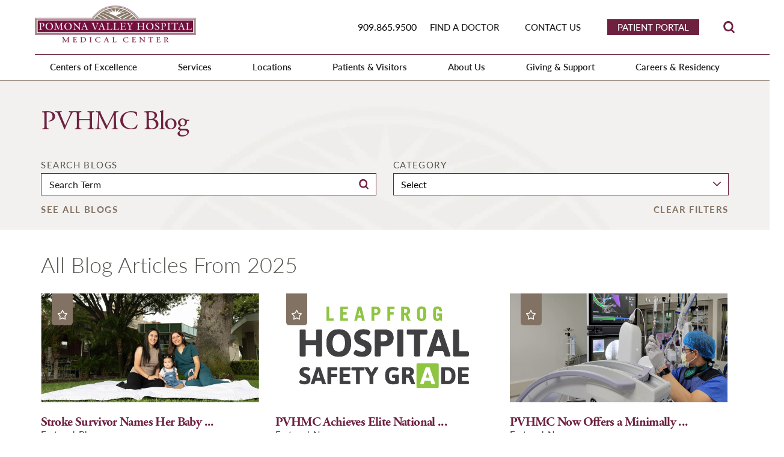

--- FILE ---
content_type: text/html; charset=utf-8
request_url: https://www.pvhmc.org/blog/2018/
body_size: 24255
content:
<!DOCTYPE html>
<html lang="en" xml:lang="en" xmlns="http://www.w3.org/1999/xhtml" data-anim="1" data-prlx="1" data-flr="1" data-i="x37dc20xp4z" data-is="_x3zm1wtlfk" data-gmap="AIzaSyD9RxIAFFpAdGvsN49rqOZLQbeZ6BSLoL4" data-sa="Mv0qCK7lW4IigpmAy69RRpf0kZSI9WdnrJHvk24YzMrP3TgYKtVY%2B8RWZkmfVKz6Z16LjxNg1NoKHpREvpZZ6WqHW2xE%2B3hWbcBUhe23aAqy5TGDqNd6doKjP7Nb9BDdy%2BASgBqu5dbu7SsBs%2FTfYpWfaJI4tZb%2FX4Ir4ug0FEaQ9Cwt">
<head>
	<script type="text/javascript" src="/cms/includes/xfe68wggbgd.2509161620371.js" defer data-require='["j/poly","j/modernizr","j/jquery","j/jquery.ui","j/ui.touch","j/ui.wheel","j/ui.draw","j/ui.mobile","j/timezone","static","j/jquery.cookie","extensions","uri","behaviors","c/scrollbar","c/loading","m/date","form","adapter","v/jwplayer","video","a/bootstrap","svg"]'></script>
	<title>2018 Blogs | Pomona Hospital</title>
	<link rel="canonical" href="https://www.pvhmc.org/blog/2018/"/>
	<meta content="text/html; charset=utf-8" http-equiv="Content-Type"/>
	<meta content="initial-scale=1" name="viewport"/>
	<meta http-equiv="X-UA-Compatible" content="IE=edge,chrome=1"/>
	<meta name="format-detection" content="telephone=no"/>
	<meta name="description" content="Check out informative blogs from 2018 on the Pomona Valley Hospital Medical Center website today."/>
	<meta property="og:type" content="website"/>
	<meta property="og:site_name" content="Pomona Valley Hospital Medical Center"/>
	<meta property="og:url" content="https://www.pvhmc.org/blog/2018/"/>
	<meta property="og:image" content="https://www.pvhmc.org/images/assets/Social-Share.jpg"/>
	<meta name="twitter:card" content="summary_large_image"/>
	<meta name="twitter:image" content="https://www.pvhmc.org/images/assets/Social-Share.jpg"/>
	<meta property="article:publisher" content="https://www.facebook.com/PomonaValleyHospitalMedicalCenter/"/>
	<meta name="google-site-verification" content="gISpW4__tSuTdmLfomiq3KdMigr8q0b90ZZRhYLAQlw"/>
	<script type="text/javascript">
(function(n){var t=n.Process||{},i=function(n){var t=+n;return isNaN(t)?n:t},u=function(n){return decodeURIComponent(n.replace(/\+/g,"%20"))},h=/\{(.+?)\}/g,c=window.location.hash&&window.location.hash[1]==="~"&&!/\bSPPC=./i.test(document.cookie||""),s=[],e=null,r=null,o=null,f=null;t.Page=function(n){for(var i=n.length;i--;)c?s.push(n[i]):t.Element(document.getElementById(n[i]))};t.Delayed=function(){var n,i;for(r=null;n=s.shift();)t.Element(document.getElementById(n));try{i=new CustomEvent("process.delayed",{bubbles:!0,cancelable:!0});document.documentElement.dispatchEvent(i)}catch(u){}};t.Element=function(n){if(n)switch(n.getAttribute("data-process")){case"if":t.If(n);break;case"replace":t.Replace(n);break;default:t.Fix(n)}};t.Replace=function(n){var i,f=n.parentNode,r=document.createTextNode(t.Get(n.getAttribute("data-replace"))),u=n.firstElementChild;u&&u.getAttribute&&(i=u.getAttribute("href"))&&i.substring(0,4)==="tel:"&&(i=document.createElement("a"),i.setAttribute("href","tel:"+r.data),i.appendChild(document.createTextNode(r.data)),r=i);f.insertBefore(r,n);f.removeChild(n)};t.Fix=function(n){var r,u,i,f=n.attributes.length,e=n.childNodes.length;if(n.nodeName==="SCRIPT"){n.parentNode.removeChild(n);return}while(f--)r=n.attributes[f],r.name.substring(0,13)=="data-replace-"&&(u=r.name.substring(13),n.setAttribute(u,t.Get(r.value)),n.removeAttribute(r.name));while(e--)i=n.childNodes[e],i.nodeType===3&&i.data&&i.data.indexOf("{")>=0&&(i.data=t.Get(i.data))};t.If=function(n){for(var i,u,f,e,o=n.parentNode,s=n.attributes.length,r=undefined;s--;){i=n.attributes[s];switch(i.name){case"field":r=t.Check(n,t.Get(i.value));break;case"nofield":r=!t.Check(n,t.Get(i.value))}if(r!==undefined)break}if(r)for(u=n.childNodes,f=0,e=u.length;f<e;f++)o.insertBefore(u[0],n);o.removeChild(n)};t.Check=function(n,r){for(var u,f,e=n.attributes.length;e--;){u=n.attributes[e];switch(u.name){case"equals":return r==t.Get(u.value);case"gt":case"greaterthan":case"morethan":return i(r)>i(t.Get(u.value));case"gte":return i(r)>=i(t.Get(u.value));case"lt":case"lessthan":case"lesserthan":return i(r)<i(t.Get(u.value));case"lte":return i(r)<=i(t.Get(u.value));case"ne":case"notequals":return r!=t.Get(u.value);case"contains":return f=t.Get(u.value),r.indexOf(f>=0);case"notcontains":return f=t.Get(u.value),!r.indexOf(f>=0);case"in":return f=t.Get(u.value),t.InArray(r,(""+f).split(","));case"notin":return f=t.Get(u.value),!t.InArray(r,(""+f).split(","));case"between":return f=t.Get(u.value).Split(","),f.length==2&&i(r)>=i(f[0])&&i(r)<=i(f[1])?!0:!1}}return!!r};t.InArray=function(n,t){for(var i=t.length;i--;)if(t[i]==n)return!0;return!1};t.Get=function(n){return n.replace(h,function(n,i){var r=i.split("/"),f=r.shift();return t.Data(f.split(":"),0,r[0])||u(r.shift()||"")})};t.Data=function(n,i,r){var u;switch(n[i].toLowerCase()){case"f":return t.Format(n[i+1],n,i+2,r);case"if":return t.Data(n,i+1)?n.pop():"";case"ifno":case"ifnot":return t.Data(n,i+1)?"":n.pop();case"q":case"querystring":return t.Query(n[i+1])||"";case"session":case"cookie":return t.Cookie(n[i+1])||"";case"number":return t.Number(n[i+1],r)||"";case"request":return u=t.Cookie("RWQ")||window.location.search,u&&u[0]==="?"&&n[i+1]&&n[i+1][0]!="?"&&(u=u.substr(1)),u;case"u":return t.UserData(n[i+1])||"";default:return""}};t.Format=function(n,i,r,u){var h,f,s,e,o;if(!n||r>i.length-1)return"";if(h=null,f=null,n=n.toLowerCase(),e=0,n=="binary")e=2;else if(r+1<i.length)switch(n){case"p":case"phone":case"p2":case"phone2":case"p3":case"phone3":i[r].indexOf("0")>=0&&(f=i[r],e=1);break;default:s=parseInt(i[r]);isNaN(s)||(h=s,e=1)}o=t.Data(i,r+e,u);switch(n){case"p":case"phone":return t.Phone(""+o,f);case"p2":case"phone2":return t.Phone(""+o,f||"000.000.0000");case"p3":case"phone3":return t.Phone(""+o,f||"000-000-0000");case"tel":return t.Phone(""+o,f||"0000000000")}};t.Phone=function(n,t){var u,i,f,r;if(!n)return"";if(u=n.replace(/\D+/g,""),u.length<10)return n;for(i=(t||"(000) 000-0000").split(""),f=0,r=0;r<i.length;r++)i[r]=="0"&&(f<u.length?i[r]=u[f++]:(i.splice(r,1),r--));return f==10&&u.length>10&&i.push(" x"+u.substring(10)),i.join("")};t.Query=function(n){var r,f,o,i,s;if(!e)for(e={},r=t.Cookie("RWQ")||window.location.search,f=r?r.substring(1).split("&"):[],o=f.length;o--;)i=f[o].split("="),s=u(i.shift()).toLowerCase(),e[s]=i.length?u(i.join("=")):null;return e[n.toLowerCase()]};t.Cookie=function(n){var f,i,o,e,t;if(!r)for(r={},f=document.cookie?document.cookie.split("; "):[],i=f.length;i--;){o=f[i].split("=");e=u(o.shift()).toLowerCase();t=o.join("=");switch(t[0]){case"#":r[e]=+t.substring(1);break;case":":r[e]=new Date(+t.substring(1));break;case"!":r[e]=t==="!!";break;case"'":r[e]=u(t.substring(1));break;default:r[e]=u(t)}}for(f=n.split("|"),i=0;i<f.length;i++)if(t=r[f[i].toLowerCase()],t)return t;return""};t.UserData=function(n){switch(n){case"DisplayName":return t.Cookie("U_DisplayName")||"";case"TimeOfDay":var r=new Date,i=r.getHours();return i>=17||i<5?"Evening":i<12?"Morning":"Afternoon"}};t.Number=function(n,i){var s,u,r,e;if(!i)return i;if(!o)for(o={},s=(t.Cookie("PHMAP")||"").split(","),e=0;e<s.length;e++)u=(s[e]||"").split("="),u.length===2&&(o[u[0]]=u[1]);return r=o[i],r&&r!=="0"||(r=i),f||(f={}),f[r]=1,r};t.Phones=function(){var n,t;if(f){n=[];for(t in f)f.hasOwnProperty(t)&&n.push(t);return n.join("|")}return null};n.Process=t;document.documentElement&&(document.documentElement.clientWidth<=1280||(t.Cookie("pref")&1)==1)&&(document.documentElement.className+=" minimize")})(this);
(function(n){window.rrequire||n(window)})(function(n){function b(i,r,u,f){var h,b,e,a,g,o,nt=(new Date).getTime(),p,c,l,w;if(((!s||nt-s>1e3)&&(st(),s=nt),!t[i])&&(h=k(i,f),h.length)){switch(h[0]){case"/common/js/j/jquery.js":case"/common/js/j/jquery.1.x.js":case"/common/js/j/jquery.2.x.js":h[0]=n.Modernizr&&n.Modernizr.canvas?"/common/js/j/jquery.2.x.js":"/common/js/j/jquery.1.x.js"}if(d(h),f==="css"?(e=n.document.createElement("link"),e.setAttribute("type","text/css"),e.setAttribute("rel","stylesheet"),a="href"):(e=n.document.createElement("script"),e.setAttribute("type","text/javascript"),e.setAttribute("async","async"),a="src",g=h.length<2||i[0]==="/"),i.indexOf("j/jquery")>=0)try{throw new Error("Jquery Require "+i);}catch(tt){for(console.log(tt.stack),p=[],c=arguments;c;)l=[],l.push.apply(l,c),p.push(l),w=c.callee.caller,c=w&&w.arguments;console.log(JSON.stringify(p))}o=h[0];o.substring(0,8)==="/common/"?o=v+o:o.substring(0,5)===rt&&(o=y+o);ot(e,i,f,g);e.setAttribute(a,o);b=n.document.head||n.document.body;b.appendChild(e)}}function ot(t,i,r,e){var s=function(){e?(n.register(i),l()):r==="css"&&(f[i]=!0,l())},o=function(){r==="js"&&console.log('error - "'+i+'" could not be loaded, rrequire will not fire.')};t.addEventListener?(t.addEventListener("load",s,!1),t.addEventListener("error",o,!1)):t.onload=t.onreadystatechange=function(n,r){var f=t.readyState;if(r||!f||/loaded|complete/.test(f)){if(f==="loaded"&&(t.children,t.readyState==="loading"&&(f="error")),t.onload=t.onreadystatechange=null,t=null,e&&f!=="error"){setTimeout(function(){var n=u[i];!n||n()?s():o();s=null;o=null},1);return}f==="error"?o():s();o=null;sucess=null}}}function st(){for(var t,r,u,i=document.querySelectorAll("script[src]"),n=0;n<i.length;n++)t=i[n],r=t.getAttribute("src"),u=t.getAttribute("data-require"),c(r,u,"js");for(i=document.querySelectorAll("link[rel='stylesheet'][href]"),n=0;n<i.length;n++)t=i[n],r=t.getAttribute("href"),u=t.getAttribute("data-require"),c(r,u,"css")}function k(t,i){var r=[];if(!t)return r;if(t.indexOf(n.location.origin)===0&&(t=t.substring(n.location.origin.length)),m=et.exec(t)){if(m[1])return r.push(t),r;if(m[2])return r.push(n.location.protocol+t),r;(m=/(.+?)\.\d{13}(\.\w{2,12})$/.exec(t))&&(t=m[1]+m[2]);r.push(t);(m=/^\/(common|cms)\/(admin\/|js\/|css\/)?(.+?)(\.js|\.css)$/.exec(t))&&(t=m[1]==="cms"?m[1]+"/"+(m[2]||"")+m[3]:m[2]==="admin/"?m[2]+m[3]:m[3],r.push(t))}else/^cms\//.test(t)?r.push("/"+t+"."+i):/^admin\//.test(t)?r.push("/common/"+t+"."+i):i==="js"?r.push("/common/js/"+t+"."+i):i==="css"&&r.push("/common/css/"+t+"."+i),r.push(t);return r}function c(n,i,r){var f,u;if(n&&!t[n]&&(f=k(n,r),d(f),i)){try{arr=it(i)}catch(e){return}for(len=arr&&arr.length,u=0;u<len;u++)c(arr[u],null,r)}}function d(n,i){for(var r,u=0;u<n.length;u++){r=n[u];switch(r){case"j/jquery":case"j/jquery.1.x":case"j/jquery.2.x":case"j/jquery.3.x":t["j/jquery"]=!0;t["j/jquery.1.x"]=!0;t["j/jquery.2.x"]=!0;t["j/jquery.3.x"]=!0;t["/common/js/j/jquery.js"]=!0;t["/common/js/j/jquery.1.x.js"]=!0;t["/common/js/j/jquery.2.x.js"]=!0;t["/common/js/j/jquery.3.x.js"]=!0;break;case"cms":case"cms-5":i==="css"?(t.cms=!0,t["cms-5"]=!0,t["/common/css/cms.css"]=!0,t["/common/css/cms-5.css"]=!0):t[r]=!0;break;default:t[r]=!0}}}function g(n){for(var t,i=n.length;i--;)if(t=n[i],t&&!f[t])return!1;return!0}function ht(){var t,n=r.length;for(e&&(clearTimeout(e),e=0);n--;)t=r[n],t[2]===!0&&r.splice(n,1);r.length===0&&document.documentElement.classList&&document.documentElement.classList.remove("requiring")}function l(){for(var t,i=0,u=r.length;i<u;)(t=r[i++],t[2]!==!0)&&g(t[0])&&(t[2]=!0,t[1](n.jQuery,n),e&&clearTimeout(e),e=setTimeout(ht,1))}function nt(n){var t;if(n){if(typeof n=="string")return[n.toLowerCase()];if(Array.isArray(n)){for(t=n.length;t--;)n[t]=(""+(n[t]||"")).toLowerCase();return n}return null}return null}function tt(n,t){for(var i,r,u=0;u<n.length;u++)if(i=h[n[u]],i){for(n.splice(u,1),u--,r=i[0].length;r--;)n.push(i[0][r]);if(i[1]&&t)for(r=i[1].length;r--;)t.push(i[1][r])}t&&t.length&&tt(t)}function ct(t){var r=0,i=function(){if(n.google&&n.google.maps)n.register(t);else if(++r>20)throw new Error("Unable to load google maps api script.");else setTimeout(i,250)};setTimeout(i,250)}var it=function(n,t){return(window.JSON2||JSON).parse(n,t)},i="/",o=".",a=":",v=i+i+"www.scorpioncms.com",rt=i+"cms"+i,y=i+i+window.location.host,f={},t={},r=[],e=0,p=document&&document.documentElement&&document.documentElement.getAttribute("data-gmap"),ut=p&&"&key="+p,w=Object.prototype,lt=w.toString,ft=w.hasOwnProperty,h={jquery:[["j/jquery","j/jquery.ui"]],behavior:[["behaviors"],["cms-behave"]],googlemap:[["https"+a+i+i+"maps.googleapis.com/maps/api/js?v=3&libraries=places&callback=registermap"+(ut||"")]],map:[["m/gmap"]],loading:[["c/loading2"],["cms-5"]],jwplayer:[[i+"common/js/v/jwplayer"+o+"js"]],tools:[["jquery","behavior","extensions","uri","chart","c/cms","c/scrollbar","loading","form"],["cms-tools","opensans"]],opensans:[["https"+a+i+i+"fonts.googleapis.com/css?family=Open+Sans:300,400italic,400,600,700|Montserrat:400,700"]],ckeditor:[[o+o+i+"ckeditor/ckeditor"]],ck:[["admin/ck/ckeditor"]],ace:[[i+i+"cdnjs.cloudflare.com/ajax/libs/ace/1.4.11/ace"+o+"js"]],weather:[["m/weather"]],cookie:[["j/jquery.cookie"]],form2:[["admin/js/form","admin/js/poly"]]},u={"j/jquery":function(){return!!n.jQuery},"j/jquery.1.x":function(){return!!n.jQuery},"j/jquery.2.x":function(){return!!n.jQuery},"j/jquery.3.x":function(){return!!n.jQuery},"j/jquery.ui":function(){return!!(n.jQuery&&n.jQuery.widget)},"j/jquery.cookie":function(){return!!(n.jQuery&&n.jQuery.cookie)},"j/poly":function(){return!!(n.Element&&n.Element.prototype&&n.Element.prototype.scrollIntoViewport)},googlemap:function(){return!!(n.google&&n.google.maps)},jwplayer:function(){return!!n.jwplayer},ckeditor:function(){return!!n.CKEDITOR},ace:function(){return!!n.ace},weather:function(){return!!(n.jQuery&&n.jQuery.weather)}},et=/^(https?:)?(\/\/([\w\-\.]+))?(\/.+)/i,s;(function(){var n;for(var t in u)ft.call(u,t)&&(n=h[t],n&&n[0]&&n[0][0]&&(u[n[0][0]]=u[t]))})();Array.isArray||(Array.isArray=function(n){return Object.prototype.toString.call(n)==="[object Array]"});Function.isFunction||(Function.isFunction=function(n){return Object.prototype.toString.call(n)==="[object Function]"});s=null;n.registerLoading=function(n){t[n]=!0};n.register=function(n){n&&typeof n=="string"&&(t[n]=!0,f[n]=!0,l())};n.registermap=function(){var n=h.googlemap[0][0];register(n)};n.rrequire=function(i,e,o){var a,h,v,c,s,y,l;if(i=nt(i),i){for(Function.isFunction(o)&&(a=o,o=e,e=a,a=null),o=nt(o),o||(o=[]),tt(i,o),h=i.length,v=!0;h--;)if((c=i[h],c)&&(s=c.toLowerCase(),!f[s])){if(y=u[s],y&&y()){f[s]=!0;continue}if(v=!1,!t[s]){if(s.indexOf("maps.googleapis.com")!==-1&&document.querySelector("script[src*='maps.googleapis.com']")){ct(s);continue}b(c,"script","src","js")}}for(h=0;h<o.length;)(l=o[h],l)&&(s=l.toLowerCase(),f[s]||b(l,"link","href","css"),h++);Function.isFunction(e)&&(v||g(i)?e(n.jQuery,n):r.push([i,e,!1]))}};n.rrequire.setBase=function(n){v=n};n.rrequire.setHost=function(n){y=n};n.rrequire.setDetect=function(n,t){n&&typeof n=="string"&&Function.isFunction(t)&&(u[n]=t)};n.rrequire.getLoading=function(){var n=Object.keys(t);return n.sort(),console.log(JSON.stringify(n,null,"\t"))};n.require||(n.require=n.rrequire)});
</script>
	<link rel="stylesheet" type="text/css" href="/cms/includes/ofaaa8akxup.2508290949324.css" data-require='["cms","cms-behave"]'/>
	<script>(function(){
var cook = /(?:^|\b)COOK=(.+?)(?:$|;)/.exec( document.cookie )?.[1];
var analytics;
var marketing;
if(cook==='YES'){analytics=true;marketing=true;}
else if(cook==='NO!'){analytics=false;marketing=false;}
else if(cook==='ANALYTICS'){analytics=true;marketing=false;}
else if(cook==='MARKETING'){analytics=false;marketing=true;}
else{analytics=true;marketing=navigator.globalPrivacyControl||window.doNotSell?false:true;}
window.$consentState={analytics,marketing};
})();</script>
<script type="module" src="/common/usc/p/manage-cookies.js"></script>
</head>
<body style="opacity:0" class="2018-page blog-branch sub system" data-config="0uaxr1n6.ouy\wc3ie4rn.t2t" data-id="11675245" data-s="35" data-i="271346" data-p="130" data-fk="52551">
<header id="HeaderZone"><div class="access-options access-menu v1" id="AccessibilityOptions" universal_="true">
	
	
	<div class="access-btn open-btn flex-middle-center" title="Open the accessibility options menu"><svg viewBox="0 0 36 36"><path d="M3.37 27.6L32.63 27.6C34.516 27.6 36 29.05 36 30.8C36 32.55 34.474 34 32.63 34L3.37 34C1.484 34 0 32.55 0 30.8C0 29.05 1.528 27.6 3.37 27.6ZM3.37 14.8L23.64 14.8C25.528 14.8 27.012 16.25 27.012 18C27.012 19.75 25.528 21.2 23.64 21.2L3.37 21.2C1.484 21.2 0 19.75 0 18C0 16.25 1.528 14.8 3.37 14.8ZM32.676 8.4L3.37 8.4C1.484 8.4 0 6.95 0 5.2C0 3.45 1.526 2 3.37 2L32.63 2C34.516 2 36 3.45 36 5.2C36 6.95 34.516 8.4 32.676 8.4L32.676 8.4Z"></path></svg> <span>Open Accessibility Menu</span></div>
	<div class="flex-middle-between top-info">
		<svg class="accessibility" viewBox="0 0 36 36"><path d="M502.7 0a84.3 84.3 0 1 1-84.3 84.3A84.6 84.6 114.1 0 1 502.7 0ZM868.6 272.7L617.5 304.2v251.4L739.2 960.7a47.2 47.2 0 0 1-34.4 57.6A46.7 46.7 114.1 0 1 647.9 987.4L522.5 616.5H484.3L369.5 993.8a47 47 0 0 1-61.6 26.7a49.1 49.1 0 0 1-29.6-61.9L383.7 560.4V304.2L152.3 272.7A41.9 41.9 114.1 0 1 114.1 226.3A43.8 43.8 114.1 0 1 161.4 186.8L442.4 210.8h123.3L865.1 186.8a43.2 43.2 0 0 1 3.5 86.5Z"></path></svg>
	</div>
	<ul>
		<li>
			<button class="flex-" data-action="content"><svg viewBox="0 0 36 36"><path d="M12.706 23.824L12.706 20.647L36 20.647L36 23.824L12.706 23.824ZM0 12.177L36 12.177L36 15.353L0 15.353L0 12.177ZM27.529 3.706L36 3.706L36 6.882L27.529 6.882L27.529 3.706ZM0 3.706L23.294 3.706L23.294 6.882L0 6.882L0 3.706ZM8.471 23.824L0 23.824L0 20.647L8.471 20.647L8.471 23.824ZM19.059 32.294L0 32.294L0 29.118L19.059 29.118L19.059 32.294Z"></path></svg> Skip to Content</button>
		</li>
		<li>
			<button class="flex-" data-action="menu"><svg viewBox="0 0 36 36"><path d="M7.412 31.235L7.412 28.059L36 28.059L36 31.235L7.412 31.235ZM7.412 16.412L36 16.412L36 19.588L7.412 19.588L7.412 16.412ZM7.412 4.764L36 4.764L36 7.941L7.412 7.941L7.412 4.764ZM0 28.059L4.235 28.059L4.235 31.235L0 31.235L0 28.059ZM0 16.412L4.235 16.412L4.235 19.588L0 19.588L0 16.412ZM0 4.764L4.235 4.764L4.235 7.941L0 7.941L0 4.764Z"></path></svg> Skip to Menu</button>
		</li>
		<li>
			<button class="flex-" data-action="largeText"><svg viewBox="0 0 36 36"><path d="M31.2 17.404L31.2 12.604L28.8 12.604L28.8 17.404L24 17.404L24 19.804L28.8 19.804L28.8 24.604L31.2 24.604L31.2 19.804L36 19.804L36 17.404L31.2 17.404ZM26.4 1.804L0.01 1.796L0 5.404L10.8 5.404L10.8 34.204L14.4 34.204L14.4 5.404L26.4 5.404L26.4 1.804Z"></path></svg> Increase Text Size</button>
		</li>
		<li>
			<button class="flex- clear-btn" data-action="clear">Clear All <svg viewBox="0 0 36 36"><path d="M21.179 14.82L21.179 29.644L23.297 29.644L23.297 14.82L21.179 14.82ZM16.939 14.828L16.939 29.653L19.057 29.653L19.057 14.828L16.939 14.828ZM12.706 14.82L12.706 29.644L14.823 29.644L14.823 14.82L12.706 14.82ZM8.468 10.587L27.53 10.587L27.53 33.88L8.468 33.88L8.468 10.587ZM6.35 6.351L29.65 6.351L29.65 8.473L28.699 8.473C28.663 8.471 28.627 8.469 28.591 8.469L7.409 8.469C7.373 8.469 7.337 8.471 7.301 8.473L6.35 8.473L6.35 6.351ZM12.706 2.118L23.297 2.118L23.294 4.233L12.706 4.233L12.706 2.118ZM11.645 0C11.365 0 11.096 0.11 10.897 0.309C10.696 0.508 10.588 0.779 10.588 1.061L10.588 4.233L5.291 4.233C5.01 4.233 4.743 4.346 4.542 4.542C4.342 4.742 4.232 5.01 4.232 5.292L4.232 9.532C4.232 10.116 4.709 10.587 5.291 10.587L6.35 10.587L6.35 34.939C6.35 35.523 6.825 36 7.409 36L28.591 36C29.175 36 29.65 35.523 29.65 34.939L29.65 10.587L30.707 10.587C31.291 10.587 31.766 10.116 31.768 9.532L31.768 5.292C31.768 5.01 31.658 4.742 31.456 4.542C31.257 4.346 30.988 4.233 30.707 4.233L25.412 4.233L25.412 1.061C25.412 0.779 25.304 0.508 25.103 0.309C24.904 0.11 24.635 0 24.353 0L11.645 0Z"></path></svg></button>
		</li>
	</ul>
	<div class="access-btn close-btn">
		<svg title="Close the accessibility options menu" viewBox="0 0 36 36"><path d="M26.618 28.29L25.14 29.751L15.549 20.246L15.549 20.246L14.073 18.783L15.549 17.321L15.549 17.321L25.14 7.813L26.618 9.274L17.025 18.783L26.618 28.29ZM10.956 34.436L26.608 34.436L26.608 36L9.392 36L9.392 34.436L9.392 1.564L9.392 0L26.608 0L26.608 1.564L10.956 1.564L10.956 34.436Z"></path></svg> <span>Hide</span>
	</div>
</div><div class="header-area v1" universal_="true" id="HeaderAreaV1" data-section>
	
	
	
	
	
	
	
	<div class="sticky-box">
		<div class="alert-bars">
			<div class="alert-bar red" style="display:none" id="WarningAlert">
				
				<button type="button" class="close" aria-label="Close Warning Alert">
					<svg viewBox="0 0 16 16"><use data-href="/cms/svg/admin/ngbzyxpc75u.16.svg#cancel"></use></svg>
				</button>
			</div>
			<div class="alert-bar green" style="display:none" id="InfoAlert">
				<div class="alert">
					
					
					
				</div>
				<button type="button" class="close" aria-label="Close Info Alert">
					<svg viewBox="0 0 16 16"><use data-href="/cms/svg/admin/ngbzyxpc75u.16.svg#cancel"></use></svg>
				</button>
			</div>
		</div>
		<div class="main wide flex-between">
			<a class="top-logo" href="/"><img loading="lazy" alt="Pomona Valley Hospital Medical Center" src="[data-uri]" title="Pomona Valley Hospital Medical Center" data-src="/images/assets/logo.png"></a>
			<div class="header-box auto">
				<div class="top-bar flex-middle-end-block-1024">
					<a class="inner-logo" href="/"><img loading="lazy" alt="Pomona Valley Hospital Medical Center" src="[data-uri]" title="Pomona Valley Hospital Medical Center" data-src="/images/assets/logo.png"></a>
					<div class="flex-middle-end-block-1024 full">
						<nav class="secondary-nav">
							<ul class="flex-middle">
								<li>
									<button class="phone-link button" href="tel:9098659500" id="buttonclick" onclick="trackme('abuyugt','t0mz478')" data-replace="fix" data-replace-href="tel:{F:tel:Cookie:PPCP1/9098659500}"><span id="HeaderAreaV1_2" data-process="replace" data-replace="{F:P2:Cookie:PPCP1/909.865.9500}">909.865.9500</span></button>
								</li>
								<li class="find-a-doctor">
									<a href="/find-a-doctor/">Find a Doctor</a>
								</li><li class="patient-portal">
									<a href="/patient-portal/">Patient Portal</a>
								</li><li class="contact-us">
									<a href="/contact-us/">Contact Us</a>
								</li>
							</ul>
						</nav>
						<div class="flex-between-middle box-cont">
							<a class="site-search flex-center-middle" title="Site Search" aria-label="Site Search" href="/site-search/"><svg viewBox="0 0 36 36"><use data-href="/cms/svg/site/_x3zm1wtlfk.36.svg#search"></use></svg><span>Site Search</span></a>
						</div>
					</div>
				</div>
				<div class="nav-bar flex-middle-end">
					<nav class="top-nav auto stretch flex-end el-tab-box" data-role="panel">
						<ul class="desktop-nav flex-end fit" id="HeaderAreaV1TopNavigation">
							<li class=" flex-row children centers-of-excellence">
								<a class="flex-middle-center auto" href="/centers-of-excellence/">Centers of Excellence</a>
								
									<span class="el-tab"><svg viewBox="0 0 36 36"><use data-href="/cms/svg/site/_x3zm1wtlfk.36.svg#caret_right"></use></svg></span>
									<div class="fly-out wide el-tab-panel ui-scroll" role="menu" id="centers-of-excellenceNavFlyOut" data-role="fly-nav">
										<ul class="flex-row-wrap-block-1024 ">
											<li class=" level-1 the-robert-beverly-lewis-family-cancer-care-center">
												<a href="/centers-of-excellence/the-robert-beverly-lewis-family-cancer-care-cent/">The Robert & Beverly Lewis Family Cancer Care Center</a>
											</li><li class=" level-1 stead-heart-and-vascular">
												<a href="/centers-of-excellence/stead-heart-and-vascular/">Stead Heart and Vascular</a>
											</li><li class=" level-1 trauma-center">
												<a href="/centers-of-excellence/trauma-center/">Trauma Center</a>
											</li><li class=" level-1 womens-center">
												<a href="/centers-of-excellence/womens-center/">Women's Center</a>
											</li><li class=" level-1 childrens-services">
												<a href="/centers-of-excellence/childrens-services/">Children's Services</a>
											</li>
										</ul>
									</div>
								
							</li><li class=" flex-row children services">
								<a class="flex-middle-center auto" href="/services/">Services</a>
								
									<span class="el-tab"><svg viewBox="0 0 36 36"><use data-href="/cms/svg/site/_x3zm1wtlfk.36.svg#caret_right"></use></svg></span>
									<div class="fly-out wide el-tab-panel ui-scroll" role="menu" id="servicesNavFlyOut" data-role="fly-nav">
										<ul class="flex-row-wrap-block-1024 ">
											<li class=" level-1 bariatric-surgery">
												<a href="/services/bariatric-surgery/">Bariatric Surgery</a>
											</li><li class=" level-1 cancer-services">
												<a href="/centers-of-excellence/the-robert-beverly-lewis-family-cancer-care-cent/">Cancer Services</a>
											</li><li class=" level-1 diabetes-program">
												<a href="/services/diabetes-program/">Diabetes Program </a>
											</li><li class=" level-1 education">
												<a href="/services/education/">Education</a>
											</li><li class=" level-1 emergency-services">
												<a href="/services/emergency-services/"> Emergency Services </a>
											</li><li class=" level-1 gastrointestinal">
												<a href="/services/gastrointestinal/">Gastrointestinal </a>
											</li><li class=" level-1 heart-vascular">
												<a href="/centers-of-excellence/stead-heart-vascular-center-old/">Heart & Vascular</a>
											</li><li class=" level-1 kidney-and-urological-services">
												<a href="/services/kidney-and-urological-services/">Kidney and Urological Services</a>
											</li><li class=" level-1 laboratory-services">
												<a href="/services/laboratory-services/">Laboratory Services</a>
											</li><li class=" level-1 movement-disorders-program">
												<a href="/services/movement-disorders-program/">Movement Disorders Program</a>
											</li><li class=" level-1 outpatient-pavilion">
												<a href="/services/outpatient-pavilion/">Outpatient Pavilion</a>
											</li><li class=" level-1 orthopedic-services">
												<a href="/services/orthopedic-services/">Orthopedic Services</a>
											</li><li class=" level-1 surgical-services">
												<a href="/services/surgical-services/">Surgical Services</a>
											</li><li class=" level-1 pneumonia">
												<a href="/services/pneumonia/">Pneumonia</a>
											</li><li class=" level-1 radiology">
												<a href="/services/radiology/">Radiology</a>
											</li><li class=" level-1 rehabilitation-services">
												<a href="/services/rehabilitation-services/">Rehabilitation Services</a>
											</li><li class=" level-1 respiratory-services">
												<a href="/services/respiratory-services/">Respiratory Services</a>
											</li><li class=" level-1 sleep-disorders">
												<a href="/services/sleep-disorders/">Sleep Disorders</a>
											</li><li class=" level-1 trauma-center">
												<a href="/centers-of-excellence/trauma-center/">Trauma Center</a>
											</li><li class=" level-1 sports-medicine-center">
												<a href="/services/sports-medicine-center/">Sports Medicine Center</a>
											</li><li class=" level-1 volunteer-program">
												<a href="/patients-visitors/additional-services/volunteer-program/">Volunteer Program</a>
											</li><li class=" level-1 women-childrens-services">
												<a href="/centers-of-excellence/womens-center/">Women & Children's Services</a>
											</li><li class=" level-1 wound-care-center">
												<a href="/services/wound-care-center/">Wound Care Center</a>
											</li>
										</ul>
									</div>
								
							</li><li class=" flex-row  locations">
								<a class="flex-middle-center auto" href="/locations/">Locations</a>
								
							</li><li class=" flex-row children patients-visitors">
								<a class="flex-middle-center auto" href="/patients-visitors/">Patients & Visitors</a>
								
									<span class="el-tab"><svg viewBox="0 0 36 36"><use data-href="/cms/svg/site/_x3zm1wtlfk.36.svg#caret_right"></use></svg></span>
									<div class="fly-out wide el-tab-panel ui-scroll" role="menu" id="patients-visitorsNavFlyOut" data-role="fly-nav">
										<ul class="flex-row-wrap-block-1024 ">
											<li class=" level-1 lost-found">
												<a href="/patients-visitors/lost-found/">Lost & Found</a>
											</li><li class=" level-1 events-and-classes">
												<a href="/events-calendar/">Events and Classes</a>
											</li><li class=" level-1 visitor-guidelines">
												<a href="/patients-visitors/visitor-restrictions-screening-processes/">Visitor Guidelines</a>
											</li><li class=" level-1 financial-and-insurance-information">
												<a href="/patients-visitors/financial-and-insurance-information/">Financial and Insurance Information</a>
											</li><li class=" level-1 help-paying-your-bill">
												<a href="/patients-visitors/financial-and-insurance-information/help-paying-your-bill/">Help Paying your Bill</a>
											</li><li class=" level-1 frequently-asked-questions">
												<a href="/patients-visitors/frequently-asked-questions/">Frequently Asked Questions</a>
											</li><li class=" level-1 plan-your-hospital-route">
												<a href="https://atobe.app/photo-route?buildingId=56&routeLang=en&channel=WebsiteAll&homepage=true&MultiBuilding=56%3B58%3B59%3B60">Plan Your Hospital Route</a>
											</li><li class=" level-1 maps-directions">
												<a href="/patients-visitors/maps-directions/">Maps & Directions</a>
											</li><li class=" level-1 him">
												<a href="/patients-visitors/him/">HIM</a>
											</li><li class=" level-1 patient-information">
												<a href="/patients-visitors/patient-information/">Patient Information</a>
											</li><li class=" level-1 additional-services">
												<a href="/patients-visitors/additional-services/">Additional Services</a>
											</li><li class=" level-1 telephone-directory">
												<a href="/patients-visitors/telephone-directory/">Telephone Directory</a>
											</li><li class=" level-1 food-court">
												<a href="/patients-visitors/food-court/">Food Court</a>
											</li><li class=" level-1 quiet-hours">
												<a href="/patients-visitors/quiet-hours/">Quiet Hours</a>
											</li><li class=" level-1 gift-shop">
												<a href="/patients-visitors/gift-shop/">Gift Shop</a>
											</li><li class=" level-1 chaplain-services">
												<a href="/patients-visitors/chaplain-services/">Chaplain Services</a>
											</li><li class=" level-1 community-outreach">
												<a href="/patients-visitors/community-outreach/">Community Outreach</a>
											</li><li class=" level-1 online-wellness-and-health-videos">
												<a href="/patients-visitors/online-wellness-and-health-videos/">Online Wellness and Health Videos</a>
											</li><li class=" level-1 donate-life">
												<a href="/patients-visitors/donate-life/">Donate Life</a>
											</li><li class=" level-1 smoking-cessation">
												<a href="/patients-visitors/smoking-cessation/">Smoking Cessation</a>
											</li>
										</ul>
									</div>
								
							</li><li class=" flex-row children about-us">
								<a class="flex-middle-center auto" href="/about-us/">About Us</a>
								
									<span class="el-tab"><svg viewBox="0 0 36 36"><use data-href="/cms/svg/site/_x3zm1wtlfk.36.svg#caret_right"></use></svg></span>
									<div class="fly-out wide el-tab-panel ui-scroll" role="menu" id="about-usNavFlyOut" data-role="fly-nav">
										<ul class="flex-row-wrap-block-1024 ">
											<li class=" level-1 our-history">
												<a href="/about-us/our-history/">Our History </a>
											</li><li class=" level-1 our-mission-and-our-vision">
												<a href="/about-us/our-mission-and-our-vision/">Our Mission and Our Vision</a>
											</li><li class=" level-1 magnet-hospital">
												<a href="/about-us/magnet-hospital/">Magnet Hospital</a>
											</li><li class=" level-1 nursing-at-pvhmc">
												<a href="/about-us/nursing-at-pvhmc/">Nursing at PVHMC</a>
											</li><li class=" level-1 awards-accolades">
												<a href="/about-us/awards-accolades/">Awards & Accolades</a>
											</li><li class=" level-1 community-services">
												<a href="/about-us/community-services/">Community Services</a>
											</li><li class=" level-1 events-and-classes">
												<a href="/events-calendar/">Events and Classes</a>
											</li><li class=" level-1 pvhmc-blog">
												<a href="/blog/">PVHMC Blog</a>
											</li><li class=" level-1 press-center">
												<a href="/blog/?categoryID=153599">Press Center</a>
											</li><li class=" level-1 video-center">
												<a href="/video-center/">Video Center</a>
											</li><li class=" level-1 patient-family-advisor-program">
												<a href="/about-us/patient-family-advisor-program/">Patient Family Advisor Program</a>
											</li><li class=" level-1 get-in-touch-with-us">
												<a href="/about-us/get-in-touch-with-us/">Get in Touch with Us</a>
											</li>
										</ul>
									</div>
								
							</li><li class=" flex-row children giving-support">
								<a class="flex-middle-center auto" href="/giving-support/">Giving & Support </a>
								
									<span class="el-tab"><svg viewBox="0 0 36 36"><use data-href="/cms/svg/site/_x3zm1wtlfk.36.svg#caret_right"></use></svg></span>
									<div class="fly-out wide el-tab-panel ui-scroll" role="menu" id="giving-supportNavFlyOut" data-role="fly-nav">
										<ul class="flex-row-wrap-block-1024 ">
											<li class=" level-1 donate-to-pvhmc">
												<a href="/giving-support/donate-to-pvhmc/">Donate to PVHMC</a>
											</li><li class=" level-1 about-us">
												<a href="/giving-support/about-us/">About Us</a>
											</li><li class=" level-1 ways-to-give">
												<a href="/giving-support/ways-to-give/">Ways to Give</a>
											</li><li class=" level-1 recognition-societies">
												<a href="/giving-support/recognition-societies/">Recognition Societies</a>
											</li><li class=" level-1 healthcares-magazine">
												<a href="/giving-support/healthcares-magazine/">HealthCares Magazine</a>
											</li><li class=" level-1 impact-of-giving">
												<a href="/giving-support/impact-of-giving/">Impact of Giving</a>
											</li><li class=" level-1 helping-hands-memorial-wall">
												<a href="/giving-support/helping-hands-memorial-wall/">Helping Hands Memorial Wall</a>
											</li><li class=" level-1 contact-us">
												<a href="/giving-support/contact-us/">Contact Us</a>
											</li>
										</ul>
									</div>
								
							</li><li class=" flex-row children careers-residency">
								<a class="flex-middle-center auto" href="/careers-residency/">Careers & Residency</a>
								
									<span class="el-tab"><svg viewBox="0 0 36 36"><use data-href="/cms/svg/site/_x3zm1wtlfk.36.svg#caret_right"></use></svg></span>
									<div class="fly-out wide el-tab-panel ui-scroll" role="menu" id="careers-residencyNavFlyOut" data-role="fly-nav">
										<ul class="flex-row-wrap-block-1024 ">
											<li class=" level-1 careers">
												<a href="/careers-residency/careers/">Careers </a>
											</li><li class=" level-1 residency-programs">
												<a href="/careers-residency/residency-programs/">Residency Programs</a>
											</li><li class=" level-1 department-of-academic-affairs">
												<a href="/careers-residency/department-of-academic-affairs/">Department of Academic Affairs</a>
											</li><li class=" level-1 volunteers">
												<a href="/patients-visitors/additional-services/volunteer-program/">Volunteers</a>
											</li>
										</ul>
									</div>
								
							</li>
						</ul>
					</nav>
				</div>
			</div>
			<div class="mobile-box flex-between-middle">
				<a class="phone-link" href="tel:(909) 865-9500" id="buttonclick" onclick="trackme('abuyugt','t0mz478')" data-replace="fix" data-replace-href="tel:{F:P:Cookie:PPCP1/(909)%20865-9500}"><svg viewBox="0 0 36 36"><use data-href="/cms/svg/site/_x3zm1wtlfk.36.svg#phone_alt"></use></svg><span><span id="HeaderAreaV1_1" data-process="replace" data-replace="{F:P2:Cookie:PPCP1/909.865.9500}">909.865.9500</span></span></a>
				<a class="menu-btn mm-open desktop" role="button" href="javascript:void(0);" aria-label="Toggle Mobile Menu" data-role="btn">
					<span></span>
					<span></span>
					<span></span>
				</a>
			</div>
		</div>
	</div>
</div>
<script id="Process_HeaderAreaV1" type="text/javascript" style="display:none;">window.Process&&Process.Page(['Process_HeaderAreaV1','buttonclick','HeaderAreaV1_1','HeaderAreaV1_2']);</script>
<div id="GoogleTagFrame" universal_="true">
	
	<noscript><iframe src="https://link.edgepilot.com/s/31922679/xjtCug28E0at3IavEzcMCw?u=https://www.googletagmanager.com/ns.html?id=GTM-PXT6D9B" height="0" width="0" style="display:none;visibility:hidden"></iframe></noscript>
</div></header>
<main id="MainZone"><form id="Form_YearAllBlogs" method="post" enctype="multipart/form-data" action="/blog/2018/" data-search="1">
<input type="hidden" name="_m_" value="YearAllBlogs">
<section class="system-style blogs year no-padding" id="YearAllBlogs" universal_="true" data-onvisible="visible" data-content="true">
	
	
	<input type="hidden" class="ui-cms-input" id="AllBlogFeed__edit_" name="AllBlogFeed$_edit_" value>
<input type="hidden" class="ui-cms-input" id="AllBlogFeed__command_" name="AllBlogFeed$_command_" value>
<div id="AllBlogFeed" class="ui-repeater ui-ajax" data-role="holder" data-clear="">
		<div class="filter-header">
			<picture>
				<img loading="lazy" src="[data-uri]" alt="" title="" data-src="/images/banners/system-banner-bg.jpg">
			</picture>
			<div class="main">
				<header><h1>PVHMC Blog</h1></header>
				<fieldset class="search-form">
					<legend>PVHMC Blog Search</legend>
					<ul class="flex-between-spaced-block-800-wrap-grid">
						<li class="search half">
							<label for="AllBlogFeed_HDR0_EntryName" id="LabelEntry">Search Blogs</label>
							<div class="input-text">
								<input aria-labelledby="LabelEntry" id="AllBlogFeed_HDR0_EntryName" placeholder="Search Term" type="text" autocomplete="off" class="ui-cms-input" name="AllBlogFeed$HDR0$EntryName" value="" data-search="true">
								<svg viewBox="0 0 36 36"><use href="/cms/svg/site/icon_search.36.svg"></use></svg>
							</div>
						</li>
						<li class="select half">
							<label for="AllBlogFeed_HDR0_CategoryID" id="LabelCategory">Category</label>
							<div class="input-text">
								<select aria-labelledby="LabelCategory" id="AllBlogFeed_HDR0_CategoryID" autocomplete="off" class="ui-cms-select ui-cms-input" name="AllBlogFeed$HDR0$CategoryID" data-search="true">
									<option value="" selected>Select</option>
									<option value="153598">Blog</option><option value="226205">Heart And Vascular</option><option value="153599">News</option><option value="227843">Robert & Beverly Lewis</option>
								</select>
								<svg viewBox="0 0 36 36"><use href="/cms/svg/site/icon_caret_down.36.svg"></use></svg>
							</div>
						</li>
					</ul>
				</fieldset>
				<div class="full flex-between-block-500 search-btn-con">
					<a class="link-style-2" href="/blog/">See all blogs</a>
					<a href="javascript:void('ClearAll');" class="link-style-2">Clear Filters</a>
				</div>
			</div>
		</div>
		<div class="main section-padding">
			<header class="mar-b-1">
				<span class="title-style-2">
					<span id="AllBlogFeed_HDR0_YearAllBlogs_1" data-process="if" style="display:none" field="{Q:CategoryID}">All Blog Articles</span>
					<span id="AllBlogFeed_HDR0_YearAllBlogs_2" data-process="if" style="display:none" nofield="{Q:CategoryID}">All Blog Articles</span>
					From 2025
				</span>
			</header>
			<ul class="system-cards items-478">
				<li class="blog  item-1" itemscope="" itemtype="http://schema.org/BlogPosting" data-item="i" data-key="1689869">
					<a href="/blog/2025/december/stroke-survivor-names-her-baby-after-the-intensi/" itemprop="mainEntityOfPage">
						<figure role="presentation">
							<picture>
								
									<img loading="lazy" src="[data-uri]" alt="" data-src="/cms/thumbnails/00/830x415//images/blog/PVHMC-MagPorts9-19-2025-7[1].jpg">
									<meta itemprop="image" content="http://www.pvhmc.org/images/blog/PVHMC-MagPorts9-19-2025-7[1].jpg"/>
								
								
							</picture>
							
								<span class="featured">
									<svg viewBox="0 0 36 36"><use data-href="/cms/svg/site/_x3zm1wtlfk.36.svg#star"></use></svg>
								</span>
							
						</figure>
						<strong class="title-style-5">Stroke Survivor Names Her Baby ...</strong>
						<span class="note-style-1">Featured, Blog</span>
						<p>Almost a year has passed since licensed clinical social worker Vannessa Martin, 31, of Claremont, started experiencing headaches and nausea so painful ...</p>
						 <span class="link-style-1">Continue Reading</span>
						<span class="all-the-schema" style="display:none">
							<meta itemprop="datePublished" content="Dec 10, 2025"/>
							<meta itemprop="dateModified" content="Dec 10, 2025"/>
							<meta itemprop="headline" content="Stroke Survivor Names Her Baby After the Intensive Care Unit Nurse Who was Part of the Medical Team Who Saved Her Life"/>
							<meta itemprop="description" content="Almost a year has passed since licensed clinical social worker Vannessa Martin, 31, of Claremont, started experiencing headaches and nausea so painful and debilitating that she had to be rushed to the emergency room at a local hospital. At the time, Vannessa was 14 weeks pregnant with her first child and was told that her headaches were the result of a severe case of the flu. Three days after ..."/>
							<meta itemprop="mainEntityOfPage" content="http://www.pvhmc.org/blog/2025/december/stroke-survivor-names-her-baby-after-the-intensi/"/>
							
							<meta itemprop="author" content="Pomona Valley Hospital Medical Center"/>
							<span itemprop="publisher" itemscope="" itemtype="http://schema.org/Organization">
								<meta itemprop="name" content="Pomona Valley Hospital Medical Center"/>
								<span itemprop="logo" itemscope="" itemtype="https://schema.org/ImageObject">
									<meta itemprop="url" content="http://www.pvhmc.org/images/assets/logo.png"/>
									<meta itemprop="width" content="270"/>
									<meta itemprop="height" content="83"/>
								</span>
							</span>
						</span>
					</a>
				</li><li class="news  item-2" itemscope="" itemtype="http://schema.org/BlogPosting" data-item="i" data-key="1686424">
					<a href="/blog/2025/december/pvhmc-achieves-elite-national-status-with-fifth-/" itemprop="mainEntityOfPage">
						<figure role="presentation">
							<picture>
								
									<img loading="lazy" src="[data-uri]" alt="" data-src="/cms/thumbnails/00/830x415//images/blog/safety-grade-logo-color-jpeg.jpg">
									<meta itemprop="image" content="http://www.pvhmc.org/images/blog/safety-grade-logo-color-jpeg.jpg"/>
								
								
							</picture>
							
								<span class="featured">
									<svg viewBox="0 0 36 36"><use data-href="/cms/svg/site/_x3zm1wtlfk.36.svg#star"></use></svg>
								</span>
							
						</figure>
						<strong class="title-style-5">PVHMC Achieves Elite National ...</strong>
						<span class="note-style-1">Featured, News</span>
						<p>Pomona Valley Hospital Medical Center (PVHMC) was awarded an “A” Hospital Safety Grade for the fifth consecutive time by The Leapfrog Group, an ...</p>
						 <span class="link-style-1">Continue Reading</span>
						<span class="all-the-schema" style="display:none">
							<meta itemprop="datePublished" content="Dec 2, 2025"/>
							<meta itemprop="dateModified" content="Dec 2, 2025"/>
							<meta itemprop="headline" content="PVHMC Achieves Elite National Status with Fifth Straight- ‘A’ For Patient Safety"/>
							<meta itemprop="description" content="Pomona Valley Hospital Medical Center (PVHMC) was awarded an “A” Hospital Safety Grade for the fifth consecutive time by The Leapfrog Group, an independent national nonprofit watchdog focused on patient safety. This designates PVHMC as a “Straight A” hospital, defined as hospitals that have an A for fall 2025 and have sustained that grade for the last five or more grading rounds. This select group ..."/>
							<meta itemprop="mainEntityOfPage" content="http://www.pvhmc.org/blog/2025/december/pvhmc-achieves-elite-national-status-with-fifth-/"/>
							
							<meta itemprop="author" content="Pomona Valley Hospital Medical Center"/>
							<span itemprop="publisher" itemscope="" itemtype="http://schema.org/Organization">
								<meta itemprop="name" content="Pomona Valley Hospital Medical Center"/>
								<span itemprop="logo" itemscope="" itemtype="https://schema.org/ImageObject">
									<meta itemprop="url" content="http://www.pvhmc.org/images/assets/logo.png"/>
									<meta itemprop="width" content="270"/>
									<meta itemprop="height" content="83"/>
								</span>
							</span>
						</span>
					</a>
				</li><li class="news  item-3" itemscope="" itemtype="http://schema.org/BlogPosting" data-item="i" data-key="1664181">
					<a href="/blog/2025/september/pvhmc-now-offers-a-minimally-invasive-single-set/" itemprop="mainEntityOfPage">
						<figure role="presentation">
							<picture>
								
									<img loading="lazy" src="[data-uri]" alt="" data-src="/cms/thumbnails/00/830x415//images/blog/IONbanner.png">
									<meta itemprop="image" content="http://www.pvhmc.org/images/blog/IONbanner.png"/>
								
								
							</picture>
							
								<span class="featured">
									<svg viewBox="0 0 36 36"><use data-href="/cms/svg/site/_x3zm1wtlfk.36.svg#star"></use></svg>
								</span>
							
						</figure>
						<strong class="title-style-5">PVHMC Now Offers a Minimally ...</strong>
						<span class="note-style-1">Featured, News</span>
						<p>Pomona Valley Hospital Medical Center (PVHMC) now offers a new minimally invasive, single-setting anesthesia procedure to diagnose and treat ...</p>
						 <span class="link-style-1">Continue Reading</span>
						<span class="all-the-schema" style="display:none">
							<meta itemprop="datePublished" content="Sep 3, 2025"/>
							<meta itemprop="dateModified" content="Sep 3, 2025"/>
							<meta itemprop="headline" content="PVHMC Now Offers a Minimally Invasive, Single-Setting Anesthesia Procedure for Early-Stage Lung Cancer"/>
							<meta itemprop="description" content="Pomona Valley Hospital Medical Center (PVHMC) now offers a new minimally invasive, single-setting anesthesia procedure to diagnose and treat early-stage lung cancer on the same day. Lung cancer is the leading cause of cancer death in the United States, with 225,000 diagnoses and 125,000 deaths, annually. Since symptoms are not usually present until later stages, early diagnosis and treatment are ..."/>
							<meta itemprop="mainEntityOfPage" content="http://www.pvhmc.org/blog/2025/september/pvhmc-now-offers-a-minimally-invasive-single-set/"/>
							
							<meta itemprop="author" content="Pomona Valley Hospital Medical Center"/>
							<span itemprop="publisher" itemscope="" itemtype="http://schema.org/Organization">
								<meta itemprop="name" content="Pomona Valley Hospital Medical Center"/>
								<span itemprop="logo" itemscope="" itemtype="https://schema.org/ImageObject">
									<meta itemprop="url" content="http://www.pvhmc.org/images/assets/logo.png"/>
									<meta itemprop="width" content="270"/>
									<meta itemprop="height" content="83"/>
								</span>
							</span>
						</span>
					</a>
				</li><li class="blog  item-4" itemscope="" itemtype="http://schema.org/BlogPosting" data-item="i" data-key="1686422">
					<a href="/blog/2025/december/healthy-holiday-swaps-that-still-taste-festive/" itemprop="mainEntityOfPage">
						<figure role="presentation">
							<picture>
								
									<img loading="lazy" src="[data-uri]" alt="" data-src="/cms/thumbnails/00/830x415//images/blog/roasted-caulifolower-lw.png">
									<meta itemprop="image" content="http://www.pvhmc.org/images/blog/roasted-caulifolower-lw.png"/>
								
								
							</picture>
							
						</figure>
						<strong class="title-style-5">Healthy Holiday Swaps That Still ...</strong>
						<span class="note-style-1">Blog</span>
						<p>The holidays are a time for celebrating with family, friends, and of course, delicious food. While it’s tempting to indulge in every festive dish, a ...</p>
						 <span class="link-style-1">Continue Reading</span>
						<span class="all-the-schema" style="display:none">
							<meta itemprop="datePublished" content="Dec 2, 2025"/>
							<meta itemprop="dateModified" content="Dec 2, 2025"/>
							<meta itemprop="headline" content="Healthy Holiday Swaps That Still Taste Festive"/>
							<meta itemprop="description" content="The holidays are a time for celebrating with family, friends, and of course, delicious food. While it’s tempting to indulge in every festive dish, a few simple swaps can help you enjoy the season without overdoing it and still keep the flavor and fun! Tips for festive swaps: Roast instead of frying: Roasted vegetables like Brussels sprouts, carrots, or sweet potatoes bring out natural sweetness ..."/>
							<meta itemprop="mainEntityOfPage" content="http://www.pvhmc.org/blog/2025/december/healthy-holiday-swaps-that-still-taste-festive/"/>
							<meta itemprop="author" content="Shannon Perrett, MHA, RD"/>
							
							<span itemprop="publisher" itemscope="" itemtype="http://schema.org/Organization">
								<meta itemprop="name" content="Pomona Valley Hospital Medical Center"/>
								<span itemprop="logo" itemscope="" itemtype="https://schema.org/ImageObject">
									<meta itemprop="url" content="http://www.pvhmc.org/images/assets/logo.png"/>
									<meta itemprop="width" content="270"/>
									<meta itemprop="height" content="83"/>
								</span>
							</span>
						</span>
					</a>
				</li><li class="news  item-5" itemscope="" itemtype="http://schema.org/BlogPosting" data-item="i" data-key="1681781">
					<a href="/blog/2025/november/substance-use-navigator-sherrie-cisneros-named-a/" itemprop="mainEntityOfPage">
						<figure role="presentation">
							<picture>
								
									<img loading="lazy" src="[data-uri]" alt="" data-src="/cms/thumbnails/00/830x415//images/blog/Website-Banner-Images-Lunchbag[3].png">
									<meta itemprop="image" content="http://www.pvhmc.org/images/blog/Website-Banner-Images-Lunchbag[3].png"/>
								
								
							</picture>
							
						</figure>
						<strong class="title-style-5">Substance Use Navigator Sherrie ...</strong>
						<span class="note-style-1">News</span>
						<p>Pomona Valley Hospital Medical Center (PVHMC) Substance Use Navigator Sherrie Cisneros, MSN, RN-BC was honored during the Hospital Association of ...</p>
						 <span class="link-style-1">Continue Reading</span>
						<span class="all-the-schema" style="display:none">
							<meta itemprop="datePublished" content="Nov 12, 2025"/>
							<meta itemprop="dateModified" content="Nov 12, 2025"/>
							<meta itemprop="headline" content="Substance Use Navigator Sherrie Cisneros Named a “Hospital Hero” by the Hospital Association of Southern California"/>
							<meta itemprop="description" content="Pomona Valley Hospital Medical Center (PVHMC) Substance Use Navigator Sherrie Cisneros, MSN, RN-BC was honored during the Hospital Association of Southern California’s (HASC) recent Hospital Heroes ceremony at the Sheraton Grand Hotel in Los Angeles. Sherrie was one of just 16 hospital heroes recognized at the third annual award gala. Sherrie began her career in nursing working in the surgical ..."/>
							<meta itemprop="mainEntityOfPage" content="http://www.pvhmc.org/blog/2025/november/substance-use-navigator-sherrie-cisneros-named-a/"/>
							
							<meta itemprop="author" content="Pomona Valley Hospital Medical Center"/>
							<span itemprop="publisher" itemscope="" itemtype="http://schema.org/Organization">
								<meta itemprop="name" content="Pomona Valley Hospital Medical Center"/>
								<span itemprop="logo" itemscope="" itemtype="https://schema.org/ImageObject">
									<meta itemprop="url" content="http://www.pvhmc.org/images/assets/logo.png"/>
									<meta itemprop="width" content="270"/>
									<meta itemprop="height" content="83"/>
								</span>
							</span>
						</span>
					</a>
				</li><li class="news  item-6" itemscope="" itemtype="http://schema.org/BlogPosting" data-item="i" data-key="1678924">
					<a href="/blog/2025/october/pvhmc-recognized-as-a-best-employer-for-healthca/" itemprop="mainEntityOfPage">
						<figure role="presentation">
							<picture>
								
									<img loading="lazy" src="[data-uri]" alt="" data-src="/cms/thumbnails/00/830x415//images/blog/16x9-americas-best-employers-for-healthcare-workers.jpg">
									<meta itemprop="image" content="http://www.pvhmc.org/images/blog/16x9-americas-best-employers-for-healthcare-workers.jpg"/>
								
								
							</picture>
							
						</figure>
						<strong class="title-style-5">PVHMC Recognized as a Best Employer ...</strong>
						<span class="note-style-1">News</span>
						<p>Pomona Valley Hospital Medical Center (PVHMC) is proud to announce it has been named among the Best Employers for Healthcare Professionals by Forbes. ...</p>
						 <span class="link-style-1">Continue Reading</span>
						<span class="all-the-schema" style="display:none">
							<meta itemprop="datePublished" content="Oct 31, 2025"/>
							<meta itemprop="dateModified" content="Oct 31, 2025"/>
							<meta itemprop="headline" content="PVHMC Recognized as a Best Employer for Healthcare Professionals by Forbes"/>
							<meta itemprop="description" content="Pomona Valley Hospital Medical Center (PVHMC) is proud to announce it has been named among the Best Employers for Healthcare Professionals by Forbes. An accredited, 427-bed, not-for-profit hospital and medical center, PVHMC also encompasses The Robert and Beverly Lewis Family Cancer Care Center and five Pomona Valley Health Centers in Claremont, Chino Hills, La Verne and Pomona, providing ..."/>
							<meta itemprop="mainEntityOfPage" content="http://www.pvhmc.org/blog/2025/october/pvhmc-recognized-as-a-best-employer-for-healthca/"/>
							
							<meta itemprop="author" content="Pomona Valley Hospital Medical Center"/>
							<span itemprop="publisher" itemscope="" itemtype="http://schema.org/Organization">
								<meta itemprop="name" content="Pomona Valley Hospital Medical Center"/>
								<span itemprop="logo" itemscope="" itemtype="https://schema.org/ImageObject">
									<meta itemprop="url" content="http://www.pvhmc.org/images/assets/logo.png"/>
									<meta itemprop="width" content="270"/>
									<meta itemprop="height" content="83"/>
								</span>
							</span>
						</span>
					</a>
				</li><li class="news  item-7" itemscope="" itemtype="http://schema.org/BlogPosting" data-item="i" data-key="1678923">
					<a href="/blog/2025/october/healthgrades-names-pvhmc-one-of-america-s-100-be/" itemprop="mainEntityOfPage">
						<figure role="presentation">
							<picture>
								
									<img loading="lazy" src="[data-uri]" alt="" data-src="/cms/thumbnails/00/830x415//images/blog/Website-Banner-Images-Lunchbag[2].png">
									<meta itemprop="image" content="http://www.pvhmc.org/images/blog/Website-Banner-Images-Lunchbag[2].png"/>
								
								
							</picture>
							
						</figure>
						<strong class="title-style-5">Healthgrades names PVHMC one of ...</strong>
						<span class="note-style-1">News</span>
						<p>Pomona Valley Hospital Medical Center has been named one of America’s 100 Best Hospitals for Orthopedic Surgery by Healthgrades, the #1 site Americans ...</p>
						 <span class="link-style-1">Continue Reading</span>
						<span class="all-the-schema" style="display:none">
							<meta itemprop="datePublished" content="Oct 28, 2025"/>
							<meta itemprop="dateModified" content="Oct 31, 2025"/>
							<meta itemprop="headline" content="Healthgrades names PVHMC one of America’s 100 Best for Orthopedic Surgery and Awards Five-Star Ratings for Multiple Specialties"/>
							<meta itemprop="description" content="Pomona Valley Hospital Medical Center has been named one of America’s 100 Best Hospitals for Orthopedic Surgery by Healthgrades, the #1 site Americans use when searching for a doctor or hospital. This is the highest achievement Healthgrades offers for a Specialty Care Award, placing Pomona Valley Hospital Medical Center in the upper echelon of hospitals nationwide for specialty care. In addition ..."/>
							<meta itemprop="mainEntityOfPage" content="http://www.pvhmc.org/blog/2025/october/healthgrades-names-pvhmc-one-of-america-s-100-be/"/>
							
							<meta itemprop="author" content="Pomona Valley Hospital Medical Center"/>
							<span itemprop="publisher" itemscope="" itemtype="http://schema.org/Organization">
								<meta itemprop="name" content="Pomona Valley Hospital Medical Center"/>
								<span itemprop="logo" itemscope="" itemtype="https://schema.org/ImageObject">
									<meta itemprop="url" content="http://www.pvhmc.org/images/assets/logo.png"/>
									<meta itemprop="width" content="270"/>
									<meta itemprop="height" content="83"/>
								</span>
							</span>
						</span>
					</a>
				</li><li class="blog  item-8" itemscope="" itemtype="http://schema.org/BlogPosting" data-item="i" data-key="1676528">
					<a href="/blog/2025/october/claremont-artist-donates-hope-/" itemprop="mainEntityOfPage">
						<figure role="presentation">
							<picture>
								
									<img loading="lazy" src="[data-uri]" alt="" data-src="/cms/thumbnails/00/830x415//images/blog/Edited-V2.jpg">
									<meta itemprop="image" content="http://www.pvhmc.org/images/blog/Edited-V2.jpg"/>
								
								
							</picture>
							
						</figure>
						<strong class="title-style-5">Claremont Artist Donates "Hope"</strong>
						<span class="note-style-1">Blog</span>
						<p>Painting has been a source of expression and joy for June Berger, a 72-year-old Claremont resident, for many decades. A graphic designer and branding ...</p>
						 <span class="link-style-1">Continue Reading</span>
						<span class="all-the-schema" style="display:none">
							<meta itemprop="datePublished" content="Oct 23, 2025"/>
							<meta itemprop="dateModified" content="Oct 23, 2025"/>
							<meta itemprop="headline" content='Claremont Artist Donates "Hope"'/>
							<meta itemprop="description" content="Painting has been a source of expression and joy for June Berger, a 72-year-old Claremont resident, for many decades. A graphic designer and branding professional of more than 30 years, she is now a fine artist inspired by her faith. “My faith roots make me want to illustrate what I know of God as He is revealed in Old Testament and New Testament scriptures,” says Berger. “The artist in me wants ..."/>
							<meta itemprop="mainEntityOfPage" content="http://www.pvhmc.org/blog/2025/october/claremont-artist-donates-hope-/"/>
							
							<meta itemprop="author" content="Pomona Valley Hospital Medical Center"/>
							<span itemprop="publisher" itemscope="" itemtype="http://schema.org/Organization">
								<meta itemprop="name" content="Pomona Valley Hospital Medical Center"/>
								<span itemprop="logo" itemscope="" itemtype="https://schema.org/ImageObject">
									<meta itemprop="url" content="http://www.pvhmc.org/images/assets/logo.png"/>
									<meta itemprop="width" content="270"/>
									<meta itemprop="height" content="83"/>
								</span>
							</span>
						</span>
					</a>
				</li><li class="news  item-9" itemscope="" itemtype="http://schema.org/BlogPosting" data-item="i" data-key="1671048">
					<a href="/blog/2025/september/ekos-offers-advanced-minimally-invasive-treatmen/" itemprop="mainEntityOfPage">
						<figure role="presentation">
							<picture>
								
									<img loading="lazy" src="[data-uri]" alt="" data-src="/cms/thumbnails/00/830x415//images/blog/EKOS_soundwaves_GS1.jpg">
									<meta itemprop="image" content="http://www.pvhmc.org/images/blog/EKOS_soundwaves_GS1.jpg"/>
								
								
							</picture>
							
						</figure>
						<strong class="title-style-5">EKOS™ Offers Advanced Minimally ...</strong>
						<span class="note-style-1">News</span>
						<p>Pomona Valley Hospital Medical Center (PVHMC) now offers a state-of-the-art, minimally invasive treatment called EKOS™ for patients with pulmonary ...</p>
						 <span class="link-style-1">Continue Reading</span>
						<span class="all-the-schema" style="display:none">
							<meta itemprop="datePublished" content="Sep 30, 2025"/>
							<meta itemprop="dateModified" content="Sep 30, 2025"/>
							<meta itemprop="headline" content="EKOS™ Offers Advanced Minimally Invasive Treatment for Pulmonary Embolism and Deep Vein Thrombosis"/>
							<meta itemprop="description" content="Pomona Valley Hospital Medical Center (PVHMC) now offers a state-of-the-art, minimally invasive treatment called EKOS™ for patients with pulmonary embolism (PE) or deep vein thrombosis (DVT). The Boston Scientific system is a safer and more effective method of dissolving dangerous blood clots. “EKOS™ allows faster relief for PE or DVT and greatly reduces complications from bleeding,” said Guarav ..."/>
							<meta itemprop="mainEntityOfPage" content="http://www.pvhmc.org/blog/2025/september/ekos-offers-advanced-minimally-invasive-treatmen/"/>
							
							<meta itemprop="author" content="Pomona Valley Hospital Medical Center"/>
							<span itemprop="publisher" itemscope="" itemtype="http://schema.org/Organization">
								<meta itemprop="name" content="Pomona Valley Hospital Medical Center"/>
								<span itemprop="logo" itemscope="" itemtype="https://schema.org/ImageObject">
									<meta itemprop="url" content="http://www.pvhmc.org/images/assets/logo.png"/>
									<meta itemprop="width" content="270"/>
									<meta itemprop="height" content="83"/>
								</span>
							</span>
						</span>
					</a>
				</li><li class="news  item-10" itemscope="" itemtype="http://schema.org/BlogPosting" data-item="i" data-key="1671046">
					<a href="/blog/2025/september/age-friendly-initiative-partnership-aims-to-impr/" itemprop="mainEntityOfPage">
						<figure role="presentation">
							<picture>
								
									<img loading="lazy" src="[data-uri]" alt="" data-src="/cms/thumbnails/00/830x415//images/blog/Website-Banner-Images-Lunchbag[1].png">
									<meta itemprop="image" content="http://www.pvhmc.org/images/blog/Website-Banner-Images-Lunchbag[1].png"/>
								
								
							</picture>
							
						</figure>
						<strong class="title-style-5">Age-Friendly Initiative Partnership ...</strong>
						<span class="note-style-1">News</span>
						<p>Pomona Valley Hospital Medical Center (PVHMC) announced that it is part of a movement to improve health care for older adults, contributing to a goal ...</p>
						 <span class="link-style-1">Continue Reading</span>
						<span class="all-the-schema" style="display:none">
							<meta itemprop="datePublished" content="Sep 30, 2025"/>
							<meta itemprop="dateModified" content="Sep 30, 2025"/>
							<meta itemprop="headline" content="Age-Friendly Initiative Partnership Aims to Improve Health Care for Older Adults"/>
							<meta itemprop="description" content="Pomona Valley Hospital Medical Center (PVHMC) announced that it is part of a movement to improve health care for older adults, contributing to a goal of continuing to expand and grow age-friendly care. As part of the Age-Friendly Health Systems initiative, The John A. Hartford Foundation and the Institute for Healthcare Improvement, in partnership with the American Hospital Association and the ..."/>
							<meta itemprop="mainEntityOfPage" content="http://www.pvhmc.org/blog/2025/september/age-friendly-initiative-partnership-aims-to-impr/"/>
							
							<meta itemprop="author" content="Pomona Valley Hospital Medical Center"/>
							<span itemprop="publisher" itemscope="" itemtype="http://schema.org/Organization">
								<meta itemprop="name" content="Pomona Valley Hospital Medical Center"/>
								<span itemprop="logo" itemscope="" itemtype="https://schema.org/ImageObject">
									<meta itemprop="url" content="http://www.pvhmc.org/images/assets/logo.png"/>
									<meta itemprop="width" content="270"/>
									<meta itemprop="height" content="83"/>
								</span>
							</span>
						</span>
					</a>
				</li><li class="blog  item-11" itemscope="" itemtype="http://schema.org/BlogPosting" data-item="i" data-key="1669712">
					<a href="/blog/2025/september/same-day-diagnosis-and-surgery-brings-peace-of-m/" itemprop="mainEntityOfPage">
						<figure role="presentation">
							<picture>
								
									<img loading="lazy" src="[data-uri]" alt="" data-src="/cms/thumbnails/00/830x415//images/blog/LB-LR.jpg">
									<meta itemprop="image" content="http://www.pvhmc.org/images/blog/LB-LR.jpg"/>
								
								
							</picture>
							
						</figure>
						<strong class="title-style-5">Same-Day Diagnosis and Surgery ...</strong>
						<span class="note-style-1">Blog</span>
						<p>La Verne resident Lauri Balderrama, 58, was surprised when a chest X-ray revealed she had a lung tumor. She had never experienced any chest pain and ...</p>
						 <span class="link-style-1">Continue Reading</span>
						<span class="all-the-schema" style="display:none">
							<meta itemprop="datePublished" content="Sep 24, 2025"/>
							<meta itemprop="dateModified" content="Sep 24, 2025"/>
							<meta itemprop="headline" content="Same-Day Diagnosis and Surgery Brings Peace of Mind for La Verne Resident, Lauri Balderrama"/>
							<meta itemprop="description" content="La Verne resident Lauri Balderrama, 58, was surprised when a chest X-ray revealed she had a lung tumor. She had never experienced any chest pain and had no symptoms. Lauri had never been a smoker, so her diagnosis came as a bit of a shock. She and her doctor, Mary Kasem, MD, monitored her tumor through CT scans every six months. “We watched the growth for 18 months, and I was told it may or may ..."/>
							<meta itemprop="mainEntityOfPage" content="http://www.pvhmc.org/blog/2025/september/same-day-diagnosis-and-surgery-brings-peace-of-m/"/>
							
							<meta itemprop="author" content="Pomona Valley Hospital Medical Center"/>
							<span itemprop="publisher" itemscope="" itemtype="http://schema.org/Organization">
								<meta itemprop="name" content="Pomona Valley Hospital Medical Center"/>
								<span itemprop="logo" itemscope="" itemtype="https://schema.org/ImageObject">
									<meta itemprop="url" content="http://www.pvhmc.org/images/assets/logo.png"/>
									<meta itemprop="width" content="270"/>
									<meta itemprop="height" content="83"/>
								</span>
							</span>
						</span>
					</a>
				</li><li class="blog  item-12" itemscope="" itemtype="http://schema.org/BlogPosting" data-item="i" data-key="1665535">
					<a href="/blog/2025/september/back-to-school-lunches-say-goodbye-to-brown-bag-/" itemprop="mainEntityOfPage">
						<figure role="presentation">
							<picture>
								
									<img loading="lazy" src="[data-uri]" alt="" data-src="/cms/thumbnails/00/830x415//images/blog/Website-Banner-Images-Lunchbag.png">
									<meta itemprop="image" content="http://www.pvhmc.org/images/blog/Website-Banner-Images-Lunchbag.png"/>
								
								
							</picture>
							
						</figure>
						<strong class="title-style-5">Back-to-School Lunches: Say Goodbye ...</strong>
						<span class="note-style-1">Blog</span>
						<p>As the school year begins, many parents are once again facing the daily task of packing lunches. While it’s easy to fall back on the same old sandwich ...</p>
						 <span class="link-style-1">Continue Reading</span>
						<span class="all-the-schema" style="display:none">
							<meta itemprop="datePublished" content="Sep 10, 2025"/>
							<meta itemprop="dateModified" content="Sep 10, 2025"/>
							<meta itemprop="headline" content="Back-to-School Lunches: Say Goodbye to Brown Bag Boredom"/>
							<meta itemprop="description" content="As the school year begins, many parents are once again facing the daily task of packing lunches. While it’s easy to fall back on the same old sandwich and chips routine, variety and creativity can go a long way in keeping kids excited about eating their meals. A balanced, appealing lunch helps fuel focus, growth, and energy throughout the school day. This can prevent those carefully packed meals ..."/>
							<meta itemprop="mainEntityOfPage" content="http://www.pvhmc.org/blog/2025/september/back-to-school-lunches-say-goodbye-to-brown-bag-/"/>
							<meta itemprop="author" content="Shannon Perrett, MHA, RDN, Clinical Nutrition Manager, Food and Nutrition Services"/>
							
							<span itemprop="publisher" itemscope="" itemtype="http://schema.org/Organization">
								<meta itemprop="name" content="Pomona Valley Hospital Medical Center"/>
								<span itemprop="logo" itemscope="" itemtype="https://schema.org/ImageObject">
									<meta itemprop="url" content="http://www.pvhmc.org/images/assets/logo.png"/>
									<meta itemprop="width" content="270"/>
									<meta itemprop="height" content="83"/>
								</span>
							</span>
						</span>
					</a>
				</li>
				
			</ul>
			<footer class="flex-reverse-middle-between-block-500 bottom-paging">
			    <div class="flex-center-middle">
			        
			            <a href="javascript:void('Prev')" class="prev" disabled>
			                <svg viewBox="0 0 36 36">
			                    <use href="/cms/svg/site/icon_caret_left.36.svg"></use>
			                </svg>
			            </a>
			            <div class="pages-cont input-text">
			            	Page <input type="text" id="AllBlogFeed_FTR01_PagingID" min="1" max="40" step="1" placeholder="1" autocomplete="off" class="ui-cms-input" name="AllBlogFeed$FTR01$PagingID" value data-search="true"><span class="start">1</span> of <span class="end">40</span>
			            </div>
			            <a href="javascript:void('Next')" class="next">
			                <svg viewBox="0 0 36 36">
			                    <use href="/cms/svg/site/icon_caret_right.36.svg"></use>
			                </svg>
			            </a>
			        
			    </div>
			    <div class="flex-center-middle">
			        <div class="input-text result-count mar-r-tiny">
			            <select id="AllBlogFeed_FTR01_ResultsPerPage" aria-label="Results per page" autocomplete="off" class="ui-cms-select ui-cms-input" name="AllBlogFeed$FTR01$ResultsPerPage" data-search="true">
			                <option value="6">6</option>
			                <option value="12" selected>12</option>
			                <option value="24">24</option>
			                <option value="36">36</option>
			                <option value="72">72</option>
			                <option value="144">144</option>
			            </select>
			            <svg viewBox="0 0 36 36">
			                <use href="/cms/svg/site/icon_caret_down.36.svg"></use>
			            </svg>
			        </div>
			        <div class="results">
			            <strong>1-12 </strong> of
			            <strong>478 </strong> Results
			        </div>
			    </div>
			</footer>
		</div>
	</div>
</section>
</form>
<script id="Process_YearAllBlogs" type="text/javascript" style="display:none;">window.Process&&Process.Page(['Process_YearAllBlogs','AllBlogFeed_HDR0_YearAllBlogs_1','AllBlogFeed_HDR0_YearAllBlogs_2']);</script>
</main>
<footer id="FooterZone"><section class="footer v1" id="FooterV1" universal_="true" data-section="">
	
	<div class="main">
		<div class="top-area">
			<div class="bottom-logo" id="FooterLogo">
				<a class="" href="/">
					<img alt="Pomona Valley Hospital Medical Center" class="desktop" src="[data-uri]" title="Pomona Valley Hospital Medical Center" data-src="/images/assets/footer-logo.png">
					<img alt="Pomona Valley Hospital Medical Center" class="mobile" src="[data-uri]" title="Pomona Valley Hospital Medical Center" data-src="/images/assets/logo.png">
				</a>
			</div>
			<ul class="social-info items-3 flex- ui-repeater" id="FooterSocial">
				<li class="item-1" data-item="i" data-key="54825">
					<a class="flex-center-middle" aria-label="facebook link" href="https://www.facebook.com/PomonaValleyHospitalMedicalCenter/" target="_blank" rel="nofollow noopener">
						<svg viewBox="0 0 36 36"><use href="/cms/svg/admin/ngbzyxpc75u.36.svg#facebook"></use></svg>
					</a>
				</li><li class="item-2" data-item="i" data-key="54827">
					<a class="flex-center-middle" aria-label="instagram link" href="https://www.instagram.com/PVHMC/" target="_blank" rel="nofollow noopener">
						<svg viewBox="0 0 36 36"><use href="/cms/svg/admin/ngbzyxpc75u.36.svg#instagram"></use></svg>
					</a>
				</li><li class="item-3" data-item="i" data-key="54828">
					<a class="flex-center-middle" aria-label="youtube link" href="https://www.youtube.com/user/PVHMC1903" target="_blank" rel="nofollow noopener">
						<svg viewBox="0 0 36 36"><use href="/cms/svg/admin/ngbzyxpc75u.36.svg#youtube"></use></svg>
					</a>
				</li>
			</ul>
		</div>
		<div class="bright-edge-container flex-center">
			<div class="be-ix-link-block"></div>
		</div>
		<div class="footer-info flex-top-between-spaced">
			<div class="schema-info" itemscope="" itemtype="http://schema.org/Hospital">
				<div class="business-info">
					<meta itemprop="name" content="Pomona Valley Hospital Medical Center"/>
					<meta itemprop="description" content="Pomona Hospital"/>
					<meta itemprop="url" content="http://www.pvhmc.org/"/>
					<meta itemprop="image" content="/images/assets/logo.png"/>
					<meta itemprop="telephone" content="909-865-9500" id="FooterV1_1" data-replace-content="{F:P3:Cookie:PPCP1/909-865-9500}"/>
				</div>
				<div class="location-info">
					<a href="https://goo.gl/maps/jcSNPQ71WSyXT37eA" target="_blank">
						<span itemprop="address" itemscope="" itemtype="http://schema.org/PostalAddress">
							<span itemprop="streetAddress">1798 N. Garey Avenue
								
							</span>
							<br>
							<span itemprop="addressLocality">Pomona</span>,
							<span itemprop="addressRegion">CA </span>
							<span itemprop="postalCode">91767</span>
						</span>
					</a>
				</div>
				<div class="contact-info">
					<a class="phone-link" href="tel:1-909-865-9500" id="FooterV1_2" data-replace-href="tel:{F:P:1-000-000-0000:Cookie:PPCP1/1-909-865-9500}"><span><span id="FooterV1_3" data-process="replace" data-replace="{F:P3:Cookie:PPCP1/909-865-9500}">909-865-9500</span></span></a>
				</div>
			</div>
			<nav class="footer-nav" id="FooterV1Links" data-type="section">
				<ul class="flex-wrap">
					<li class="third">
						<a href="/services/">Services</a>
                        
					</li><li class="third">
						<a href="/contact-us/">Contact Us</a>
                        
					</li><li class="third">
						<a href="/about-us/">About Us</a>
                        
					</li><li class="third">
						<a href="/patients-visitors/financial-and-insurance-information/machine-readable-file/">CMS Price Transparency</a>
                        
					</li><li class="third">
						
                        <a href="https://mypvhc.com/for-patients/pay-my-bill/" target="_blank">Pay Your Bill</a>
					</li><li class="third">
						<a href="/patients-visitors/additional-services/volunteer-program/">Volunteer</a>
                        
					</li><li class="third">
						<a href="/patient-portal/">Patient Portal</a>
                        
					</li><li class="third">
						<a href="/patients-visitors/financial-and-insurance-information/help-paying-your-bill/">Help Paying Your Bill</a>
                        
					</li><li class="third">
						<a href="/locations/">Locations</a>
                        
					</li><li class="third">
						<a href="/blog/categories/news/">News & Blog</a>
                        
					</li><li class="third">
						<a href="/careers-residency/careers/">Careers</a>
                        
					</li><li class="third">
						<a href="/for-associates/">For Associates</a>
                        
					</li><li class="third">
						<a href="/patients-visitors/">Patients & Visitors</a>
                        
					</li><li class="third">
						
                        <a href="/privacy-policy/" target="_blank">Privacy Policy</a>
					</li><li class="third">
						<a href="/for-providers/">For Providers</a>
                        
					</li>
				</ul>
			</nav>
		</div>
	</div>
</section>
<script id="Process_FooterV1" type="text/javascript" style="display:none;">window.Process&&Process.Page(['Process_FooterV1','FooterV1_1','FooterV1_2','FooterV1_3']);</script>
<section class="scorp-footer-area v1 no-bg-image text-left" id="ScorpionFooterV1" universal_="true" data-section="">
	<div class="main wide flex-between-middle-wrap">
		<ul class="left-side flex-between-middle-wrap-block-500">
			<li>
				<span>Copyright &copy; 2026</span>
			</li>
			<li>
				<a href="/privacy-policy/">Privacy Policy</a>
			</li>
		</ul>
		<a class="scorp-link" href="https://www.scorpion.co/hospitals/" target="_blank">
			<img src="[data-uri]" title="Scorpion Healthcare Marketing" alt="Scorpion Healthcare Marketing" data-src="/common/scorpion/logo/wordmark-gray.png">
		</a>
	</div>
</section></footer>

<noscript id="deferred-styles">
	<link rel="stylesheet" href="https://use.typekit.net/lka6ovy.css"/>
</noscript>
<script>
var loadDeferredStyles = function() {
	var addStylesNode = document.getElementById('deferred-styles');
	var replacement = document.createElement('div');
	replacement.innerHTML = addStylesNode.textContent;
	document.body.appendChild(replacement)
	addStylesNode.parentElement.removeChild(addStylesNode);
};
var raf = requestAnimationFrame || mozRequestAnimationFrame ||
webkitRequestAnimationFrame || msRequestAnimationFrame;
if (raf) raf(function() { window.setTimeout(loadDeferredStyles, 0); });
else window.addEventListener('load', loadDeferredStyles);
</script>
<script type="text/javascript" src="/cms/includes/5pwycqit7np.2502061036268.js" defer></script>
<script type="text/javascript" src="https://analytics.scorpion.co/sa.js" defer></script>
<script type="text/javascript">rrequire('m/ajaxify',function(){$('#AllBlogFeed').ajaxify();});</script>
<script type="text/javascript">rrequire('form',function(){$('#Form_YearAllBlogs').html5form();});</script>
<script>
document.write=function(text){
  if(!text||!text.trim()){
	return;
  }
  var reg_script=/^(<script[^>]*?>)([\s\S]*?)<\/script>$/g;
  var m=reg_script.exec(text);
  if(m){
	var src=/\bsrc=["']([\s\S]+?)["']/g.exec(m[1]);
	var script=document.createElement('script');
	script.setAttribute('data-document-write','');
	document.body.appendChild(script);
	if(src){
	  script.src=src[1];
	}else{
	  script.innerHTML = m[2];
	}
  }else if(text.indexOf('<noscript')===-1){
	var parser=new DOMParser();
	var doc=parser.parseFromString(text,'text/html');
	while(doc.body.children.length){
	  document.body.appendChild(doc.body.firstElementChild);
	}
  }
};
(function(){
var list1=[];
var list2=[
	"%0D%0A",
	"%3C!--%20Global%20site%20tag%20(gtag.js)%20-%20Google%20Ads%3A%20AW-878901986%20--%3E",
	"%0D%0A%20%20",
	"%3Cscript%20async%20src%3D%22https%3A%2F%2Fwww.googletagmanager.com%2Fgtag%2Fjs%3Fid%3DAW-878901986%22%3E%3C%2Fscript%3E",
	"%0D%0A%20%20",
	"%3Cscript%3E%0D%0A%09window.dataLayer%20%3D%20window.dataLayer%20%7C%7C%20%5B%5D%3B%0D%0A%09function%20gtag()%20%7B%20dataLayer.push(arguments)%3B%20%7D%0D%0A%09%09gtag('js'%2C%20new%20Date())%3B%0D%0A%09%0D%0Agtag('config'%2C'AW-878901986')%3B%0D%0A%0D%0A%20%20%3C%2Fscript%3E",
	"%0D%0A%0A%0D%0A",
	"%3Cscript%20async%20src%3D%22https%3A%2F%2Ftag.simpli.fi%2Fsifitag%2F12225eb0-f53b-0138-3662-06abc14c0bc6%22%3E%3C%2Fscript%3E",
	"%0A"
];
var ready=function(){
  requestAnimationFrame(function(){
	if(window.$consentState?.analytics){
	  for(var i=0;i<list1.length;i++){
	    var code=decodeURIComponent(list1[i]);
	    document.write(code);
	  }
	  list1.length=0;
    }
	if(window.$consentState?.marketing){
  	  for(var i=0;i<list2.length;i++){
	    var code=decodeURIComponent(list2[i]);
	    document.write(code);
	  }
	  list2.length=0;
    }
  });
  window.removeEventListener('DOMContentLoaded',ready);
};
switch (document.readyState){
  case 'complete':
  case 'loaded':
  case 'interactive':
	ready();
	break;
  default:
	window.addEventListener('DOMContentLoaded',ready);
  break;
}
window.$afterConsent=ready;
})();
</script>
</body>
</html>